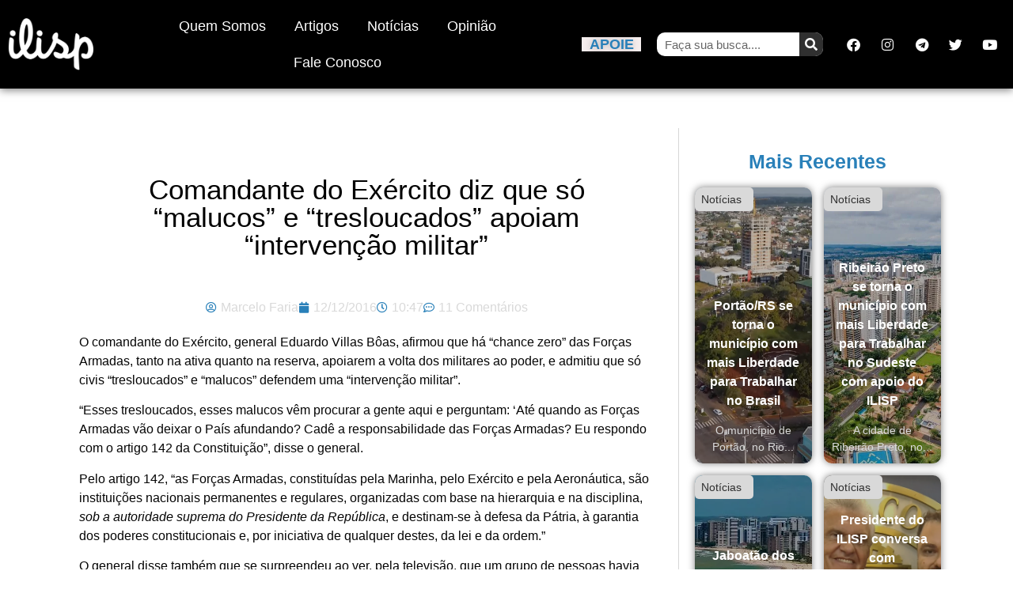

--- FILE ---
content_type: text/html; charset=UTF-8
request_url: https://www.ilisp.org/noticias/comandante-do-exercito-diz-que-so-malucos-e-tresloucados-apoiam-intervencao-militar/
body_size: 22589
content:
<!doctype html><html lang="pt-BR"><head><meta charset="UTF-8"><meta name="viewport" content="width=device-width, initial-scale=1"><link rel="profile" href="https://gmpg.org/xfn/11"><meta name='robots' content='index, follow, max-image-preview:large, max-snippet:-1, max-video-preview:-1' /> <script data-cfasync="false" data-pagespeed-no-defer>var gtm4wp_datalayer_name = "dataLayer";
	var dataLayer = dataLayer || [];</script> <title>Comandante do Exército diz que só &quot;malucos&quot; e &quot;tresloucados&quot; apoiam &quot;intervenção militar&quot;</title><link rel="canonical" href="https://www.ilisp.org/noticias/comandante-do-exercito-diz-que-so-malucos-e-tresloucados-apoiam-intervencao-militar/" /><meta property="og:locale" content="pt_BR" /><meta property="og:type" content="article" /><meta property="og:title" content="Comandante do Exército diz que só &quot;malucos&quot; e &quot;tresloucados&quot; apoiam &quot;intervenção militar&quot;" /><meta property="og:description" content="O comandante do Exército, general Eduardo Villas Bôas, afirmou que há “chance zero” das Forças Armadas, tanto na ativa quanto na reserva, apoiarem a volta dos militares ao poder, e admitiu que só civis &#8220;tresloucados&#8221; e &#8220;malucos&#8221; defendem uma &#8220;intervenção militar&#8221;. “Esses tresloucados, esses malucos vêm procurar a gente aqui e perguntam: ‘Até quando as Forças Armadas vão [&hellip;]" /><meta property="og:url" content="https://www.ilisp.org/noticias/comandante-do-exercito-diz-que-so-malucos-e-tresloucados-apoiam-intervencao-militar/" /><meta property="og:site_name" content="ILISP" /><meta property="article:publisher" content="https://www.facebook.com/ilisp.org" /><meta property="article:published_time" content="2016-12-12T12:47:49+00:00" /><meta property="og:image" content="https://www.ilisp.org/wp-content/uploads/2016/12/general.jpg" /><meta property="og:image:width" content="634" /><meta property="og:image:height" content="437" /><meta property="og:image:type" content="image/jpeg" /><meta name="author" content="Marcelo Faria" /><meta name="twitter:card" content="summary_large_image" /><meta name="twitter:creator" content="@https://twitter.com/msfaria" /><meta name="twitter:site" content="@ilisp_org" /><meta name="twitter:label1" content="Escrito por" /><meta name="twitter:data1" content="Marcelo Faria" /><meta name="twitter:label2" content="Est. tempo de leitura" /><meta name="twitter:data2" content="1 minuto" /> <script type="application/ld+json" class="yoast-schema-graph">{"@context":"https://schema.org","@graph":[{"@type":"Article","@id":"https://www.ilisp.org/noticias/comandante-do-exercito-diz-que-so-malucos-e-tresloucados-apoiam-intervencao-militar/#article","isPartOf":{"@id":"https://www.ilisp.org/noticias/comandante-do-exercito-diz-que-so-malucos-e-tresloucados-apoiam-intervencao-militar/"},"author":{"name":"Marcelo Faria","@id":"https://www.ilisp.org/#/schema/person/694e284e6a831d75f8d3c8ece2add049"},"headline":"Comandante do Exército diz que só &#8220;malucos&#8221; e &#8220;tresloucados&#8221; apoiam &#8220;intervenção militar&#8221;","datePublished":"2016-12-12T12:47:49+00:00","mainEntityOfPage":{"@id":"https://www.ilisp.org/noticias/comandante-do-exercito-diz-que-so-malucos-e-tresloucados-apoiam-intervencao-militar/"},"wordCount":196,"commentCount":11,"publisher":{"@id":"https://www.ilisp.org/#organization"},"image":{"@id":"https://www.ilisp.org/noticias/comandante-do-exercito-diz-que-so-malucos-e-tresloucados-apoiam-intervencao-militar/#primaryimage"},"thumbnailUrl":"https://i0.wp.com/www.ilisp.org/wp-content/uploads/2016/12/general.jpg?fit=634%2C437&ssl=1","articleSection":["Notícias"],"inLanguage":"pt-BR","potentialAction":[{"@type":"CommentAction","name":"Comment","target":["https://www.ilisp.org/noticias/comandante-do-exercito-diz-que-so-malucos-e-tresloucados-apoiam-intervencao-militar/#respond"]}]},{"@type":"WebPage","@id":"https://www.ilisp.org/noticias/comandante-do-exercito-diz-que-so-malucos-e-tresloucados-apoiam-intervencao-militar/","url":"https://www.ilisp.org/noticias/comandante-do-exercito-diz-que-so-malucos-e-tresloucados-apoiam-intervencao-militar/","name":"Comandante do Exército diz que só \"malucos\" e \"tresloucados\" apoiam \"intervenção militar\"","isPartOf":{"@id":"https://www.ilisp.org/#website"},"primaryImageOfPage":{"@id":"https://www.ilisp.org/noticias/comandante-do-exercito-diz-que-so-malucos-e-tresloucados-apoiam-intervencao-militar/#primaryimage"},"image":{"@id":"https://www.ilisp.org/noticias/comandante-do-exercito-diz-que-so-malucos-e-tresloucados-apoiam-intervencao-militar/#primaryimage"},"thumbnailUrl":"https://i0.wp.com/www.ilisp.org/wp-content/uploads/2016/12/general.jpg?fit=634%2C437&ssl=1","datePublished":"2016-12-12T12:47:49+00:00","breadcrumb":{"@id":"https://www.ilisp.org/noticias/comandante-do-exercito-diz-que-so-malucos-e-tresloucados-apoiam-intervencao-militar/#breadcrumb"},"inLanguage":"pt-BR","potentialAction":[{"@type":"ReadAction","target":["https://www.ilisp.org/noticias/comandante-do-exercito-diz-que-so-malucos-e-tresloucados-apoiam-intervencao-militar/"]}]},{"@type":"ImageObject","inLanguage":"pt-BR","@id":"https://www.ilisp.org/noticias/comandante-do-exercito-diz-que-so-malucos-e-tresloucados-apoiam-intervencao-militar/#primaryimage","url":"https://i0.wp.com/www.ilisp.org/wp-content/uploads/2016/12/general.jpg?fit=634%2C437&ssl=1","contentUrl":"https://i0.wp.com/www.ilisp.org/wp-content/uploads/2016/12/general.jpg?fit=634%2C437&ssl=1","width":634,"height":437,"caption":"General Eduardo Villas Bôas, comandante do Exército"},{"@type":"BreadcrumbList","@id":"https://www.ilisp.org/noticias/comandante-do-exercito-diz-que-so-malucos-e-tresloucados-apoiam-intervencao-militar/#breadcrumb","itemListElement":[{"@type":"ListItem","position":1,"name":"Início","item":"https://www.ilisp.org/"},{"@type":"ListItem","position":2,"name":"Comandante do Exército diz que só &#8220;malucos&#8221; e &#8220;tresloucados&#8221; apoiam &#8220;intervenção militar&#8221;"}]},{"@type":"WebSite","@id":"https://www.ilisp.org/#website","url":"https://www.ilisp.org/","name":"ILISP","description":"Em defesa da vida, liberdade e propriedade!","publisher":{"@id":"https://www.ilisp.org/#organization"},"potentialAction":[{"@type":"SearchAction","target":{"@type":"EntryPoint","urlTemplate":"https://www.ilisp.org/?s={search_term_string}"},"query-input":{"@type":"PropertyValueSpecification","valueRequired":true,"valueName":"search_term_string"}}],"inLanguage":"pt-BR"},{"@type":"Organization","@id":"https://www.ilisp.org/#organization","name":"ILISP","url":"https://www.ilisp.org/","logo":{"@type":"ImageObject","inLanguage":"pt-BR","@id":"https://www.ilisp.org/#/schema/logo/image/","url":"https://i1.wp.com/www.ilisp.org/wp-content/uploads/2015/12/ilisp-clean-yellow-icon-1.png?fit=1188%2C1188","contentUrl":"https://i1.wp.com/www.ilisp.org/wp-content/uploads/2015/12/ilisp-clean-yellow-icon-1.png?fit=1188%2C1188","width":1188,"height":1188,"caption":"ILISP"},"image":{"@id":"https://www.ilisp.org/#/schema/logo/image/"},"sameAs":["https://www.facebook.com/ilisp.org","https://x.com/ilisp_org","https://www.youtube.com/user/institutoliberalsp"]},{"@type":"Person","@id":"https://www.ilisp.org/#/schema/person/694e284e6a831d75f8d3c8ece2add049","name":"Marcelo Faria","image":{"@type":"ImageObject","inLanguage":"pt-BR","@id":"https://www.ilisp.org/#/schema/person/image/","url":"https://www.ilisp.org/wp-content/litespeed/avatar/db1e67f03d0e6e1080e26914d986470c.jpg?ver=1768429312","contentUrl":"https://www.ilisp.org/wp-content/litespeed/avatar/db1e67f03d0e6e1080e26914d986470c.jpg?ver=1768429312","caption":"Marcelo Faria"},"description":"Presidente do ILISP e empreendedor.","sameAs":["https://x.com/https://twitter.com/msfaria"],"url":"https://www.ilisp.org/author/marcelo/"}]}</script> <link rel='dns-prefetch' href='//stats.wp.com' /><link rel='dns-prefetch' href='//v0.wordpress.com' /><link rel='preconnect' href='//i0.wp.com' /><link rel="alternate" type="application/rss+xml" title="Feed para ILISP &raquo;" href="https://www.ilisp.org/feed/" /><link rel="alternate" type="application/rss+xml" title="Feed de comentários para ILISP &raquo;" href="https://www.ilisp.org/comments/feed/" /><link rel="alternate" type="application/rss+xml" title="Feed de comentários para ILISP &raquo; Comandante do Exército diz que só &#8220;malucos&#8221; e &#8220;tresloucados&#8221; apoiam &#8220;intervenção militar&#8221;" href="https://www.ilisp.org/noticias/comandante-do-exercito-diz-que-so-malucos-e-tresloucados-apoiam-intervencao-militar/feed/" /><link rel="alternate" title="oEmbed (JSON)" type="application/json+oembed" href="https://www.ilisp.org/wp-json/oembed/1.0/embed?url=https%3A%2F%2Fwww.ilisp.org%2Fnoticias%2Fcomandante-do-exercito-diz-que-so-malucos-e-tresloucados-apoiam-intervencao-militar%2F" /><link rel="alternate" title="oEmbed (XML)" type="text/xml+oembed" href="https://www.ilisp.org/wp-json/oembed/1.0/embed?url=https%3A%2F%2Fwww.ilisp.org%2Fnoticias%2Fcomandante-do-exercito-diz-que-so-malucos-e-tresloucados-apoiam-intervencao-militar%2F&#038;format=xml" /><style id='wp-img-auto-sizes-contain-inline-css'>img:is([sizes=auto i],[sizes^="auto," i]){contain-intrinsic-size:3000px 1500px}
/*# sourceURL=wp-img-auto-sizes-contain-inline-css */</style><link data-optimized="1" rel='stylesheet' id='wp-block-library-css' href='https://www.ilisp.org/wp-content/litespeed/css/f161225eeb4ff8114b4a16bbcbd173bb.css?ver=0661f' media='all' /><link data-optimized="1" rel='stylesheet' id='mediaelement-css' href='https://www.ilisp.org/wp-content/litespeed/css/76f393af14813d3508fcf1aa59eaa311.css?ver=a2bc9' media='all' /><link data-optimized="1" rel='stylesheet' id='wp-mediaelement-css' href='https://www.ilisp.org/wp-content/litespeed/css/176a3e63ad22657dfe080a4a62efa3a2.css?ver=24318' media='all' /><style id='jetpack-sharing-buttons-style-inline-css'>.jetpack-sharing-buttons__services-list{display:flex;flex-direction:row;flex-wrap:wrap;gap:0;list-style-type:none;margin:5px;padding:0}.jetpack-sharing-buttons__services-list.has-small-icon-size{font-size:12px}.jetpack-sharing-buttons__services-list.has-normal-icon-size{font-size:16px}.jetpack-sharing-buttons__services-list.has-large-icon-size{font-size:24px}.jetpack-sharing-buttons__services-list.has-huge-icon-size{font-size:36px}@media print{.jetpack-sharing-buttons__services-list{display:none!important}}.editor-styles-wrapper .wp-block-jetpack-sharing-buttons{gap:0;padding-inline-start:0}ul.jetpack-sharing-buttons__services-list.has-background{padding:1.25em 2.375em}
/*# sourceURL=https://www.ilisp.org/wp-content/plugins/jetpack/_inc/blocks/sharing-buttons/view.css */</style><style id='global-styles-inline-css'>:root{--wp--preset--aspect-ratio--square: 1;--wp--preset--aspect-ratio--4-3: 4/3;--wp--preset--aspect-ratio--3-4: 3/4;--wp--preset--aspect-ratio--3-2: 3/2;--wp--preset--aspect-ratio--2-3: 2/3;--wp--preset--aspect-ratio--16-9: 16/9;--wp--preset--aspect-ratio--9-16: 9/16;--wp--preset--color--black: #000000;--wp--preset--color--cyan-bluish-gray: #abb8c3;--wp--preset--color--white: #ffffff;--wp--preset--color--pale-pink: #f78da7;--wp--preset--color--vivid-red: #cf2e2e;--wp--preset--color--luminous-vivid-orange: #ff6900;--wp--preset--color--luminous-vivid-amber: #fcb900;--wp--preset--color--light-green-cyan: #7bdcb5;--wp--preset--color--vivid-green-cyan: #00d084;--wp--preset--color--pale-cyan-blue: #8ed1fc;--wp--preset--color--vivid-cyan-blue: #0693e3;--wp--preset--color--vivid-purple: #9b51e0;--wp--preset--gradient--vivid-cyan-blue-to-vivid-purple: linear-gradient(135deg,rgb(6,147,227) 0%,rgb(155,81,224) 100%);--wp--preset--gradient--light-green-cyan-to-vivid-green-cyan: linear-gradient(135deg,rgb(122,220,180) 0%,rgb(0,208,130) 100%);--wp--preset--gradient--luminous-vivid-amber-to-luminous-vivid-orange: linear-gradient(135deg,rgb(252,185,0) 0%,rgb(255,105,0) 100%);--wp--preset--gradient--luminous-vivid-orange-to-vivid-red: linear-gradient(135deg,rgb(255,105,0) 0%,rgb(207,46,46) 100%);--wp--preset--gradient--very-light-gray-to-cyan-bluish-gray: linear-gradient(135deg,rgb(238,238,238) 0%,rgb(169,184,195) 100%);--wp--preset--gradient--cool-to-warm-spectrum: linear-gradient(135deg,rgb(74,234,220) 0%,rgb(151,120,209) 20%,rgb(207,42,186) 40%,rgb(238,44,130) 60%,rgb(251,105,98) 80%,rgb(254,248,76) 100%);--wp--preset--gradient--blush-light-purple: linear-gradient(135deg,rgb(255,206,236) 0%,rgb(152,150,240) 100%);--wp--preset--gradient--blush-bordeaux: linear-gradient(135deg,rgb(254,205,165) 0%,rgb(254,45,45) 50%,rgb(107,0,62) 100%);--wp--preset--gradient--luminous-dusk: linear-gradient(135deg,rgb(255,203,112) 0%,rgb(199,81,192) 50%,rgb(65,88,208) 100%);--wp--preset--gradient--pale-ocean: linear-gradient(135deg,rgb(255,245,203) 0%,rgb(182,227,212) 50%,rgb(51,167,181) 100%);--wp--preset--gradient--electric-grass: linear-gradient(135deg,rgb(202,248,128) 0%,rgb(113,206,126) 100%);--wp--preset--gradient--midnight: linear-gradient(135deg,rgb(2,3,129) 0%,rgb(40,116,252) 100%);--wp--preset--font-size--small: 13px;--wp--preset--font-size--medium: 20px;--wp--preset--font-size--large: 36px;--wp--preset--font-size--x-large: 42px;--wp--preset--spacing--20: 0.44rem;--wp--preset--spacing--30: 0.67rem;--wp--preset--spacing--40: 1rem;--wp--preset--spacing--50: 1.5rem;--wp--preset--spacing--60: 2.25rem;--wp--preset--spacing--70: 3.38rem;--wp--preset--spacing--80: 5.06rem;--wp--preset--shadow--natural: 6px 6px 9px rgba(0, 0, 0, 0.2);--wp--preset--shadow--deep: 12px 12px 50px rgba(0, 0, 0, 0.4);--wp--preset--shadow--sharp: 6px 6px 0px rgba(0, 0, 0, 0.2);--wp--preset--shadow--outlined: 6px 6px 0px -3px rgb(255, 255, 255), 6px 6px rgb(0, 0, 0);--wp--preset--shadow--crisp: 6px 6px 0px rgb(0, 0, 0);}:root { --wp--style--global--content-size: 800px;--wp--style--global--wide-size: 1200px; }:where(body) { margin: 0; }.wp-site-blocks > .alignleft { float: left; margin-right: 2em; }.wp-site-blocks > .alignright { float: right; margin-left: 2em; }.wp-site-blocks > .aligncenter { justify-content: center; margin-left: auto; margin-right: auto; }:where(.wp-site-blocks) > * { margin-block-start: 24px; margin-block-end: 0; }:where(.wp-site-blocks) > :first-child { margin-block-start: 0; }:where(.wp-site-blocks) > :last-child { margin-block-end: 0; }:root { --wp--style--block-gap: 24px; }:root :where(.is-layout-flow) > :first-child{margin-block-start: 0;}:root :where(.is-layout-flow) > :last-child{margin-block-end: 0;}:root :where(.is-layout-flow) > *{margin-block-start: 24px;margin-block-end: 0;}:root :where(.is-layout-constrained) > :first-child{margin-block-start: 0;}:root :where(.is-layout-constrained) > :last-child{margin-block-end: 0;}:root :where(.is-layout-constrained) > *{margin-block-start: 24px;margin-block-end: 0;}:root :where(.is-layout-flex){gap: 24px;}:root :where(.is-layout-grid){gap: 24px;}.is-layout-flow > .alignleft{float: left;margin-inline-start: 0;margin-inline-end: 2em;}.is-layout-flow > .alignright{float: right;margin-inline-start: 2em;margin-inline-end: 0;}.is-layout-flow > .aligncenter{margin-left: auto !important;margin-right: auto !important;}.is-layout-constrained > .alignleft{float: left;margin-inline-start: 0;margin-inline-end: 2em;}.is-layout-constrained > .alignright{float: right;margin-inline-start: 2em;margin-inline-end: 0;}.is-layout-constrained > .aligncenter{margin-left: auto !important;margin-right: auto !important;}.is-layout-constrained > :where(:not(.alignleft):not(.alignright):not(.alignfull)){max-width: var(--wp--style--global--content-size);margin-left: auto !important;margin-right: auto !important;}.is-layout-constrained > .alignwide{max-width: var(--wp--style--global--wide-size);}body .is-layout-flex{display: flex;}.is-layout-flex{flex-wrap: wrap;align-items: center;}.is-layout-flex > :is(*, div){margin: 0;}body .is-layout-grid{display: grid;}.is-layout-grid > :is(*, div){margin: 0;}body{padding-top: 0px;padding-right: 0px;padding-bottom: 0px;padding-left: 0px;}a:where(:not(.wp-element-button)){text-decoration: underline;}:root :where(.wp-element-button, .wp-block-button__link){background-color: #32373c;border-width: 0;color: #fff;font-family: inherit;font-size: inherit;font-style: inherit;font-weight: inherit;letter-spacing: inherit;line-height: inherit;padding-top: calc(0.667em + 2px);padding-right: calc(1.333em + 2px);padding-bottom: calc(0.667em + 2px);padding-left: calc(1.333em + 2px);text-decoration: none;text-transform: inherit;}.has-black-color{color: var(--wp--preset--color--black) !important;}.has-cyan-bluish-gray-color{color: var(--wp--preset--color--cyan-bluish-gray) !important;}.has-white-color{color: var(--wp--preset--color--white) !important;}.has-pale-pink-color{color: var(--wp--preset--color--pale-pink) !important;}.has-vivid-red-color{color: var(--wp--preset--color--vivid-red) !important;}.has-luminous-vivid-orange-color{color: var(--wp--preset--color--luminous-vivid-orange) !important;}.has-luminous-vivid-amber-color{color: var(--wp--preset--color--luminous-vivid-amber) !important;}.has-light-green-cyan-color{color: var(--wp--preset--color--light-green-cyan) !important;}.has-vivid-green-cyan-color{color: var(--wp--preset--color--vivid-green-cyan) !important;}.has-pale-cyan-blue-color{color: var(--wp--preset--color--pale-cyan-blue) !important;}.has-vivid-cyan-blue-color{color: var(--wp--preset--color--vivid-cyan-blue) !important;}.has-vivid-purple-color{color: var(--wp--preset--color--vivid-purple) !important;}.has-black-background-color{background-color: var(--wp--preset--color--black) !important;}.has-cyan-bluish-gray-background-color{background-color: var(--wp--preset--color--cyan-bluish-gray) !important;}.has-white-background-color{background-color: var(--wp--preset--color--white) !important;}.has-pale-pink-background-color{background-color: var(--wp--preset--color--pale-pink) !important;}.has-vivid-red-background-color{background-color: var(--wp--preset--color--vivid-red) !important;}.has-luminous-vivid-orange-background-color{background-color: var(--wp--preset--color--luminous-vivid-orange) !important;}.has-luminous-vivid-amber-background-color{background-color: var(--wp--preset--color--luminous-vivid-amber) !important;}.has-light-green-cyan-background-color{background-color: var(--wp--preset--color--light-green-cyan) !important;}.has-vivid-green-cyan-background-color{background-color: var(--wp--preset--color--vivid-green-cyan) !important;}.has-pale-cyan-blue-background-color{background-color: var(--wp--preset--color--pale-cyan-blue) !important;}.has-vivid-cyan-blue-background-color{background-color: var(--wp--preset--color--vivid-cyan-blue) !important;}.has-vivid-purple-background-color{background-color: var(--wp--preset--color--vivid-purple) !important;}.has-black-border-color{border-color: var(--wp--preset--color--black) !important;}.has-cyan-bluish-gray-border-color{border-color: var(--wp--preset--color--cyan-bluish-gray) !important;}.has-white-border-color{border-color: var(--wp--preset--color--white) !important;}.has-pale-pink-border-color{border-color: var(--wp--preset--color--pale-pink) !important;}.has-vivid-red-border-color{border-color: var(--wp--preset--color--vivid-red) !important;}.has-luminous-vivid-orange-border-color{border-color: var(--wp--preset--color--luminous-vivid-orange) !important;}.has-luminous-vivid-amber-border-color{border-color: var(--wp--preset--color--luminous-vivid-amber) !important;}.has-light-green-cyan-border-color{border-color: var(--wp--preset--color--light-green-cyan) !important;}.has-vivid-green-cyan-border-color{border-color: var(--wp--preset--color--vivid-green-cyan) !important;}.has-pale-cyan-blue-border-color{border-color: var(--wp--preset--color--pale-cyan-blue) !important;}.has-vivid-cyan-blue-border-color{border-color: var(--wp--preset--color--vivid-cyan-blue) !important;}.has-vivid-purple-border-color{border-color: var(--wp--preset--color--vivid-purple) !important;}.has-vivid-cyan-blue-to-vivid-purple-gradient-background{background: var(--wp--preset--gradient--vivid-cyan-blue-to-vivid-purple) !important;}.has-light-green-cyan-to-vivid-green-cyan-gradient-background{background: var(--wp--preset--gradient--light-green-cyan-to-vivid-green-cyan) !important;}.has-luminous-vivid-amber-to-luminous-vivid-orange-gradient-background{background: var(--wp--preset--gradient--luminous-vivid-amber-to-luminous-vivid-orange) !important;}.has-luminous-vivid-orange-to-vivid-red-gradient-background{background: var(--wp--preset--gradient--luminous-vivid-orange-to-vivid-red) !important;}.has-very-light-gray-to-cyan-bluish-gray-gradient-background{background: var(--wp--preset--gradient--very-light-gray-to-cyan-bluish-gray) !important;}.has-cool-to-warm-spectrum-gradient-background{background: var(--wp--preset--gradient--cool-to-warm-spectrum) !important;}.has-blush-light-purple-gradient-background{background: var(--wp--preset--gradient--blush-light-purple) !important;}.has-blush-bordeaux-gradient-background{background: var(--wp--preset--gradient--blush-bordeaux) !important;}.has-luminous-dusk-gradient-background{background: var(--wp--preset--gradient--luminous-dusk) !important;}.has-pale-ocean-gradient-background{background: var(--wp--preset--gradient--pale-ocean) !important;}.has-electric-grass-gradient-background{background: var(--wp--preset--gradient--electric-grass) !important;}.has-midnight-gradient-background{background: var(--wp--preset--gradient--midnight) !important;}.has-small-font-size{font-size: var(--wp--preset--font-size--small) !important;}.has-medium-font-size{font-size: var(--wp--preset--font-size--medium) !important;}.has-large-font-size{font-size: var(--wp--preset--font-size--large) !important;}.has-x-large-font-size{font-size: var(--wp--preset--font-size--x-large) !important;}
:root :where(.wp-block-pullquote){font-size: 1.5em;line-height: 1.6;}
/*# sourceURL=global-styles-inline-css */</style><style id='plvt-view-transitions-inline-css'>@view-transition { navigation: auto; }
@media (prefers-reduced-motion: no-preference) {::view-transition-group(*) { animation-duration: 0.4s; }}
/*# sourceURL=plvt-view-transitions-inline-css */</style><link data-optimized="1" rel='stylesheet' id='hello-elementor-css' href='https://www.ilisp.org/wp-content/litespeed/css/957ee5907a42aa84d902d24c343679cd.css?ver=c6033' media='all' /><link data-optimized="1" rel='stylesheet' id='hello-elementor-theme-style-css' href='https://www.ilisp.org/wp-content/litespeed/css/fadbadfe7eecaf0fda7198f36de7eba6.css?ver=96b8e' media='all' /><link data-optimized="1" rel='stylesheet' id='hello-elementor-header-footer-css' href='https://www.ilisp.org/wp-content/litespeed/css/886d016f1cee98e8818fcd5b260a4d88.css?ver=0d270' media='all' /><link data-optimized="1" rel='stylesheet' id='elementor-frontend-css' href='https://www.ilisp.org/wp-content/litespeed/css/af9cc2d533fc8ad8a78de2959ed5863e.css?ver=94e8f' media='all' /><link data-optimized="1" rel='stylesheet' id='elementor-post-37515-css' href='https://www.ilisp.org/wp-content/litespeed/css/5bcdaae82b841937f8ffbfb1fa775e5b.css?ver=3eba0' media='all' /><link data-optimized="1" rel='stylesheet' id='widget-image-css' href='https://www.ilisp.org/wp-content/litespeed/css/d3ff67e95cb6871ce22910e823021c7a.css?ver=00bd6' media='all' /><link data-optimized="1" rel='stylesheet' id='widget-nav-menu-css' href='https://www.ilisp.org/wp-content/litespeed/css/e2d98f890a0da15613cfb7212bfc35a0.css?ver=aef89' media='all' /><link data-optimized="1" rel='stylesheet' id='widget-heading-css' href='https://www.ilisp.org/wp-content/litespeed/css/7a631d855ee69779c0c3f762e71f7090.css?ver=e44f9' media='all' /><link data-optimized="1" rel='stylesheet' id='widget-social-icons-css' href='https://www.ilisp.org/wp-content/litespeed/css/29e0c956d80674aa3194b79b6ec4af7d.css?ver=4748c' media='all' /><link data-optimized="1" rel='stylesheet' id='e-apple-webkit-css' href='https://www.ilisp.org/wp-content/litespeed/css/605df229bd9e09ca0ae7af4d1287c910.css?ver=517fd' media='all' /><link data-optimized="1" rel='stylesheet' id='e-sticky-css' href='https://www.ilisp.org/wp-content/litespeed/css/213e0e6a637be33fe9eb2cff899e01a4.css?ver=3dcb2' media='all' /><link data-optimized="1" rel='stylesheet' id='widget-search-form-css' href='https://www.ilisp.org/wp-content/litespeed/css/def8af5ea9acf68cdfc363bfb0df3761.css?ver=bfa25' media='all' /><link data-optimized="1" rel='stylesheet' id='elementor-icons-shared-0-css' href='https://www.ilisp.org/wp-content/litespeed/css/f15f074dc3251999deb2bef814003ac3.css?ver=63ac0' media='all' /><link data-optimized="1" rel='stylesheet' id='elementor-icons-fa-solid-css' href='https://www.ilisp.org/wp-content/litespeed/css/4b069a29db516a4c83a9fc9f2cb00b39.css?ver=26dca' media='all' /><link data-optimized="1" rel='stylesheet' id='widget-post-info-css' href='https://www.ilisp.org/wp-content/litespeed/css/46d01cc82e58abbb690916ecf6c72181.css?ver=1f92e' media='all' /><link data-optimized="1" rel='stylesheet' id='widget-icon-list-css' href='https://www.ilisp.org/wp-content/litespeed/css/53c1023af397f2a460393137a8726dd5.css?ver=443bf' media='all' /><link data-optimized="1" rel='stylesheet' id='elementor-icons-fa-regular-css' href='https://www.ilisp.org/wp-content/litespeed/css/9e9f50dff816975a9d096f9e441f65b4.css?ver=fac66' media='all' /><link data-optimized="1" rel='stylesheet' id='widget-share-buttons-css' href='https://www.ilisp.org/wp-content/litespeed/css/2c31e2cefca1057580eaeb268a7da6f9.css?ver=a3b96' media='all' /><link data-optimized="1" rel='stylesheet' id='elementor-icons-fa-brands-css' href='https://www.ilisp.org/wp-content/litespeed/css/4ab587109b4a596a25d48c9d2684d569.css?ver=19bfe' media='all' /><link data-optimized="1" rel='stylesheet' id='widget-social-css' href='https://www.ilisp.org/wp-content/litespeed/css/3e61d8e8e0839997b25319f5e6c4387a.css?ver=f7eee' media='all' /><link data-optimized="1" rel='stylesheet' id='elementor-icons-css' href='https://www.ilisp.org/wp-content/litespeed/css/8eac48f23e79cf1818774213c800995e.css?ver=ff084' media='all' /><link data-optimized="1" rel='stylesheet' id='jet-blog-css' href='https://www.ilisp.org/wp-content/litespeed/css/79efa0194fe063b37fabf6e9035f4465.css?ver=351fb' media='all' /><link data-optimized="1" rel='stylesheet' id='elementor-post-37533-css' href='https://www.ilisp.org/wp-content/litespeed/css/8054400a832834fd56513e92f0314b10.css?ver=ca732' media='all' /><link data-optimized="1" rel='stylesheet' id='elementor-post-37531-css' href='https://www.ilisp.org/wp-content/litespeed/css/397adaa0162824083278adbb0bbe8ed8.css?ver=b4fbd' media='all' /><link data-optimized="1" rel='stylesheet' id='elementor-post-37528-css' href='https://www.ilisp.org/wp-content/litespeed/css/cc38dec84c03d5b4bae6f3ac81758dfe.css?ver=fa6c5' media='all' /><link data-optimized="1" rel='stylesheet' id='elementor-gf-local-montserrat-css' href='https://www.ilisp.org/wp-content/litespeed/css/4803e51a94b96520b87e3927116e4406.css?ver=a4a59' media='all' /><link data-optimized="1" rel='stylesheet' id='elementor-gf-local-roboto-css' href='https://www.ilisp.org/wp-content/litespeed/css/b5a0323de039a2bca8639e9736bd7207.css?ver=e36a4' media='all' /><link data-optimized="1" rel='stylesheet' id='elementor-gf-local-poppins-css' href='https://www.ilisp.org/wp-content/litespeed/css/75cbd35e717144ee5dc4519682a70d20.css?ver=051f8' media='all' /> <script id="plvt-view-transitions-js-after" src="[data-uri]" defer></script> <script src="https://www.ilisp.org/wp-includes/js/jquery/jquery.min.js?ver=3.7.1" id="jquery-core-js"></script> <script src="https://www.ilisp.org/wp-includes/js/jquery/jquery-migrate.min.js?ver=3.4.1" id="jquery-migrate-js" defer data-deferred="1"></script> <link rel="https://api.w.org/" href="https://www.ilisp.org/wp-json/" /><link rel="alternate" title="JSON" type="application/json" href="https://www.ilisp.org/wp-json/wp/v2/posts/15371" /><link rel="EditURI" type="application/rsd+xml" title="RSD" href="https://www.ilisp.org/xmlrpc.php?rsd" /><meta name="generator" content="WordPress 6.9" /><link rel='shortlink' href='https://www.ilisp.org/?p=15371' /><meta name="generator" content="view-transitions 1.1.1"><style>img#wpstats{display:none}</style>
 <script data-cfasync="false" data-pagespeed-no-defer>var dataLayer_content = {"pagePostType":"post","pagePostType2":"single-post","pageCategory":["noticias"],"pagePostAuthor":"Marcelo Faria"};
	dataLayer.push( dataLayer_content );</script> <script data-cfasync="false" data-pagespeed-no-defer>(function(w,d,s,l,i){w[l]=w[l]||[];w[l].push({'gtm.start':
new Date().getTime(),event:'gtm.js'});var f=d.getElementsByTagName(s)[0],
j=d.createElement(s),dl=l!='dataLayer'?'&l='+l:'';j.async=true;j.src=
'//www.googletagmanager.com/gtm.js?id='+i+dl;f.parentNode.insertBefore(j,f);
})(window,document,'script','dataLayer','GTM-M4BX424C');</script> <meta name="generator" content="Elementor 3.34.2; features: additional_custom_breakpoints; settings: css_print_method-external, google_font-enabled, font_display-auto"> <script type='text/javascript' src="[data-uri]" defer></script>  <script type='text/javascript' src="[data-uri]" defer></script><script type='text/javascript' src="[data-uri]" defer></script> <style>.e-con.e-parent:nth-of-type(n+4):not(.e-lazyloaded):not(.e-no-lazyload),
				.e-con.e-parent:nth-of-type(n+4):not(.e-lazyloaded):not(.e-no-lazyload) * {
					background-image: none !important;
				}
				@media screen and (max-height: 1024px) {
					.e-con.e-parent:nth-of-type(n+3):not(.e-lazyloaded):not(.e-no-lazyload),
					.e-con.e-parent:nth-of-type(n+3):not(.e-lazyloaded):not(.e-no-lazyload) * {
						background-image: none !important;
					}
				}
				@media screen and (max-height: 640px) {
					.e-con.e-parent:nth-of-type(n+2):not(.e-lazyloaded):not(.e-no-lazyload),
					.e-con.e-parent:nth-of-type(n+2):not(.e-lazyloaded):not(.e-no-lazyload) * {
						background-image: none !important;
					}
				}</style><meta name="redi-version" content="1.2.7" /><link rel="icon" href="https://i0.wp.com/www.ilisp.org/wp-content/uploads/2017/12/cropped-ilisp-clean-black2.png?fit=32%2C32&#038;ssl=1" sizes="32x32" /><link rel="icon" href="https://i0.wp.com/www.ilisp.org/wp-content/uploads/2017/12/cropped-ilisp-clean-black2.png?fit=192%2C192&#038;ssl=1" sizes="192x192" /><link rel="apple-touch-icon" href="https://i0.wp.com/www.ilisp.org/wp-content/uploads/2017/12/cropped-ilisp-clean-black2.png?fit=180%2C180&#038;ssl=1" /><meta name="msapplication-TileImage" content="https://i0.wp.com/www.ilisp.org/wp-content/uploads/2017/12/cropped-ilisp-clean-black2.png?fit=270%2C270&#038;ssl=1" /></head><body class="wp-singular post-template-default single single-post postid-15371 single-format-standard wp-custom-logo wp-embed-responsive wp-theme-hello-elementor hello-elementor-default elementor-default elementor-kit-37515 elementor-page-37528"><noscript><iframe data-lazyloaded="1" src="about:blank" data-src="https://www.googletagmanager.com/ns.html?id=GTM-M4BX424C" height="0" width="0" style="display:none;visibility:hidden" aria-hidden="true"></iframe></noscript><noscript>
<img height="1" width="1" style="display:none" alt="fbpx"
src="https://www.facebook.com/tr?id=1007903614879341&ev=PageView&noscript=1" />
</noscript><a class="skip-link screen-reader-text" href="#content">Ir para o conteúdo</a><header data-elementor-type="header" data-elementor-id="37533" class="elementor elementor-37533 elementor-location-header" data-elementor-post-type="elementor_library"><section class="elementor-section elementor-top-section elementor-element elementor-element-71a19961 elementor-section-stretched elementor-section-content-middle elementor-hidden-desktop elementor-hidden-tablet elementor-section-boxed elementor-section-height-default elementor-section-height-default" data-id="71a19961" data-element_type="section" data-settings="{&quot;stretch_section&quot;:&quot;section-stretched&quot;,&quot;background_background&quot;:&quot;classic&quot;}"><div class="elementor-container elementor-column-gap-default"><div class="elementor-column elementor-col-100 elementor-top-column elementor-element elementor-element-75fd309a" data-id="75fd309a" data-element_type="column"><div class="elementor-widget-wrap elementor-element-populated"><div class="elementor-element elementor-element-44ea87bf elementor-widget elementor-widget-image" data-id="44ea87bf" data-element_type="widget" data-widget_type="image.default"><div class="elementor-widget-container">
<a href="https://www.ilisp.org/">
<img data-lazyloaded="1" data-placeholder-resp="1024x634" src="[data-uri]" width="1024" height="634" data-src="https://i0.wp.com/www.ilisp.org/wp-content/uploads/2022/09/ilisp-clean-white-1024x634-1.png?fit=1024%2C634&amp;ssl=1" class="attachment-full size-full wp-image-37534" alt="" data-srcset="https://i0.wp.com/www.ilisp.org/wp-content/uploads/2022/09/ilisp-clean-white-1024x634-1.png?w=1024&amp;ssl=1 1024w, https://i0.wp.com/www.ilisp.org/wp-content/uploads/2022/09/ilisp-clean-white-1024x634-1.png?resize=300%2C186&amp;ssl=1 300w" data-sizes="(max-width: 1024px) 100vw, 1024px" />								</a></div></div></div></div></div></section><section class="elementor-section elementor-top-section elementor-element elementor-element-2242ef3 elementor-section-stretched elementor-section-content-middle elementor-hidden-desktop elementor-hidden-tablet elementor-section-boxed elementor-section-height-default elementor-section-height-default" data-id="2242ef3" data-element_type="section" data-settings="{&quot;stretch_section&quot;:&quot;section-stretched&quot;,&quot;background_background&quot;:&quot;classic&quot;,&quot;sticky&quot;:&quot;top&quot;,&quot;sticky_on&quot;:[&quot;desktop&quot;,&quot;tablet&quot;,&quot;mobile&quot;],&quot;sticky_offset&quot;:0,&quot;sticky_effects_offset&quot;:0,&quot;sticky_anchor_link_offset&quot;:0}"><div class="elementor-container elementor-column-gap-default"><div class="elementor-column elementor-col-33 elementor-top-column elementor-element elementor-element-292529ed" data-id="292529ed" data-element_type="column"><div class="elementor-widget-wrap elementor-element-populated"><div class="elementor-element elementor-element-1862f41a elementor-nav-menu__align-center elementor-nav-menu--stretch elementor-nav-menu__text-align-center elementor-nav-menu--dropdown-tablet elementor-nav-menu--toggle elementor-nav-menu--burger elementor-widget elementor-widget-nav-menu" data-id="1862f41a" data-element_type="widget" data-settings="{&quot;full_width&quot;:&quot;stretch&quot;,&quot;layout&quot;:&quot;horizontal&quot;,&quot;submenu_icon&quot;:{&quot;value&quot;:&quot;&lt;i class=\&quot;fas fa-caret-down\&quot; aria-hidden=\&quot;true\&quot;&gt;&lt;\/i&gt;&quot;,&quot;library&quot;:&quot;fa-solid&quot;},&quot;toggle&quot;:&quot;burger&quot;}" data-widget_type="nav-menu.default"><div class="elementor-widget-container"><nav aria-label="Menu" class="elementor-nav-menu--main elementor-nav-menu__container elementor-nav-menu--layout-horizontal e--pointer-underline e--animation-fade"><ul id="menu-1-1862f41a" class="elementor-nav-menu"><li class="menu-item menu-item-type-post_type menu-item-object-page menu-item-291"><a href="https://www.ilisp.org/quem-somos/" class="elementor-item">Quem Somos</a></li><li class="menu-item menu-item-type-taxonomy menu-item-object-category menu-item-37583"><a href="https://www.ilisp.org/categoria/artigos/" class="elementor-item">Artigos</a></li><li class="menu-item menu-item-type-taxonomy menu-item-object-category current-post-ancestor current-menu-parent current-post-parent menu-item-37582"><a href="https://www.ilisp.org/categoria/noticias/" class="elementor-item">Notícias</a></li><li class="menu-item menu-item-type-taxonomy menu-item-object-category menu-item-37584"><a href="https://www.ilisp.org/categoria/opiniao/" class="elementor-item">Opinião</a></li><li class="menu-item menu-item-type-post_type menu-item-object-page menu-item-2711"><a href="https://www.ilisp.org/fale-conosco/" class="elementor-item">Fale Conosco</a></li></ul></nav><div class="elementor-menu-toggle" role="button" tabindex="0" aria-label="Alternar menu" aria-expanded="false">
<i aria-hidden="true" role="presentation" class="elementor-menu-toggle__icon--open eicon-menu-bar"></i><i aria-hidden="true" role="presentation" class="elementor-menu-toggle__icon--close eicon-close"></i></div><nav class="elementor-nav-menu--dropdown elementor-nav-menu__container" aria-hidden="true"><ul id="menu-2-1862f41a" class="elementor-nav-menu"><li class="menu-item menu-item-type-post_type menu-item-object-page menu-item-291"><a href="https://www.ilisp.org/quem-somos/" class="elementor-item" tabindex="-1">Quem Somos</a></li><li class="menu-item menu-item-type-taxonomy menu-item-object-category menu-item-37583"><a href="https://www.ilisp.org/categoria/artigos/" class="elementor-item" tabindex="-1">Artigos</a></li><li class="menu-item menu-item-type-taxonomy menu-item-object-category current-post-ancestor current-menu-parent current-post-parent menu-item-37582"><a href="https://www.ilisp.org/categoria/noticias/" class="elementor-item" tabindex="-1">Notícias</a></li><li class="menu-item menu-item-type-taxonomy menu-item-object-category menu-item-37584"><a href="https://www.ilisp.org/categoria/opiniao/" class="elementor-item" tabindex="-1">Opinião</a></li><li class="menu-item menu-item-type-post_type menu-item-object-page menu-item-2711"><a href="https://www.ilisp.org/fale-conosco/" class="elementor-item" tabindex="-1">Fale Conosco</a></li></ul></nav></div></div></div></div><div class="elementor-column elementor-col-33 elementor-top-column elementor-element elementor-element-0d11e63" data-id="0d11e63" data-element_type="column"><div class="elementor-widget-wrap elementor-element-populated"><div class="elementor-element elementor-element-404078f elementor-widget elementor-widget-heading" data-id="404078f" data-element_type="widget" data-widget_type="heading.default"><div class="elementor-widget-container"><h2 class="elementor-heading-title elementor-size-default"><a href="https://www.ilisp.org/doe/">DOE</a></h2></div></div></div></div><div class="elementor-column elementor-col-33 elementor-top-column elementor-element elementor-element-6ca0ed48" data-id="6ca0ed48" data-element_type="column"><div class="elementor-widget-wrap elementor-element-populated"><div class="elementor-element elementor-element-2ec7e082 e-grid-align-mobile-right elementor-shape-rounded elementor-grid-0 e-grid-align-center elementor-widget elementor-widget-social-icons" data-id="2ec7e082" data-element_type="widget" data-widget_type="social-icons.default"><div class="elementor-widget-container"><div class="elementor-social-icons-wrapper elementor-grid" role="list">
<span class="elementor-grid-item" role="listitem">
<a class="elementor-icon elementor-social-icon elementor-social-icon-facebook elementor-repeater-item-e705d09" href="https://pt-br.facebook.com/ilisp.org/" target="_blank">
<span class="elementor-screen-only">Facebook</span>
<i aria-hidden="true" class="fab fa-facebook"></i>					</a>
</span>
<span class="elementor-grid-item" role="listitem">
<a class="elementor-icon elementor-social-icon elementor-social-icon-instagram elementor-repeater-item-6f5aa63" href="https://www.instagram.com/ilisp_org/" target="_blank">
<span class="elementor-screen-only">Instagram</span>
<i aria-hidden="true" class="fab fa-instagram"></i>					</a>
</span>
<span class="elementor-grid-item" role="listitem">
<a class="elementor-icon elementor-social-icon elementor-social-icon-telegram elementor-repeater-item-5badf94" href="https://www.instagram.com/ilisp_org/" target="_blank">
<span class="elementor-screen-only">Telegram</span>
<i aria-hidden="true" class="fab fa-telegram"></i>					</a>
</span>
<span class="elementor-grid-item" role="listitem">
<a class="elementor-icon elementor-social-icon elementor-social-icon-twitter elementor-repeater-item-856a7a3" href="https://twitter.com/ilisp_org" target="_blank">
<span class="elementor-screen-only">Twitter</span>
<i aria-hidden="true" class="fab fa-twitter"></i>					</a>
</span>
<span class="elementor-grid-item" role="listitem">
<a class="elementor-icon elementor-social-icon elementor-social-icon-youtube elementor-repeater-item-ead92cc" href="https://www.youtube.com/ilisp" target="_blank">
<span class="elementor-screen-only">Youtube</span>
<i aria-hidden="true" class="fab fa-youtube"></i>					</a>
</span></div></div></div></div></div></div></section><section class="elementor-section elementor-top-section elementor-element elementor-element-7ad7b15e elementor-section-stretched elementor-section-content-middle elementor-hidden-mobile elementor-section-boxed elementor-section-height-default elementor-section-height-default" data-id="7ad7b15e" data-element_type="section" data-settings="{&quot;stretch_section&quot;:&quot;section-stretched&quot;,&quot;background_background&quot;:&quot;classic&quot;,&quot;sticky&quot;:&quot;top&quot;,&quot;sticky_on&quot;:[&quot;desktop&quot;,&quot;tablet&quot;,&quot;mobile&quot;],&quot;sticky_offset&quot;:0,&quot;sticky_effects_offset&quot;:0,&quot;sticky_anchor_link_offset&quot;:0}"><div class="elementor-container elementor-column-gap-default"><div class="elementor-column elementor-col-20 elementor-top-column elementor-element elementor-element-479080fe" data-id="479080fe" data-element_type="column"><div class="elementor-widget-wrap elementor-element-populated"><div class="elementor-element elementor-element-51585c11 elementor-widget elementor-widget-image" data-id="51585c11" data-element_type="widget" data-widget_type="image.default"><div class="elementor-widget-container">
<a href="https://www.ilisp.org/">
<img data-lazyloaded="1" data-placeholder-resp="800x495" src="[data-uri]" width="800" height="495" data-src="https://i0.wp.com/www.ilisp.org/wp-content/uploads/2022/09/ilisp-clean-white-1024x634-1.png?fit=800%2C495&amp;ssl=1" class="attachment-large size-large wp-image-37534" alt="" data-srcset="https://i0.wp.com/www.ilisp.org/wp-content/uploads/2022/09/ilisp-clean-white-1024x634-1.png?w=1024&amp;ssl=1 1024w, https://i0.wp.com/www.ilisp.org/wp-content/uploads/2022/09/ilisp-clean-white-1024x634-1.png?resize=300%2C186&amp;ssl=1 300w" data-sizes="(max-width: 800px) 100vw, 800px" />								</a></div></div></div></div><div class="elementor-column elementor-col-20 elementor-top-column elementor-element elementor-element-3eb355f4" data-id="3eb355f4" data-element_type="column"><div class="elementor-widget-wrap elementor-element-populated"><div class="elementor-element elementor-element-5200ec elementor-nav-menu__align-center elementor-nav-menu--stretch elementor-nav-menu__text-align-center elementor-nav-menu--dropdown-tablet elementor-nav-menu--toggle elementor-nav-menu--burger elementor-widget elementor-widget-nav-menu" data-id="5200ec" data-element_type="widget" data-settings="{&quot;full_width&quot;:&quot;stretch&quot;,&quot;layout&quot;:&quot;horizontal&quot;,&quot;submenu_icon&quot;:{&quot;value&quot;:&quot;&lt;i class=\&quot;fas fa-caret-down\&quot; aria-hidden=\&quot;true\&quot;&gt;&lt;\/i&gt;&quot;,&quot;library&quot;:&quot;fa-solid&quot;},&quot;toggle&quot;:&quot;burger&quot;}" data-widget_type="nav-menu.default"><div class="elementor-widget-container"><nav aria-label="Menu" class="elementor-nav-menu--main elementor-nav-menu__container elementor-nav-menu--layout-horizontal e--pointer-underline e--animation-fade"><ul id="menu-1-5200ec" class="elementor-nav-menu"><li class="menu-item menu-item-type-post_type menu-item-object-page menu-item-291"><a href="https://www.ilisp.org/quem-somos/" class="elementor-item">Quem Somos</a></li><li class="menu-item menu-item-type-taxonomy menu-item-object-category menu-item-37583"><a href="https://www.ilisp.org/categoria/artigos/" class="elementor-item">Artigos</a></li><li class="menu-item menu-item-type-taxonomy menu-item-object-category current-post-ancestor current-menu-parent current-post-parent menu-item-37582"><a href="https://www.ilisp.org/categoria/noticias/" class="elementor-item">Notícias</a></li><li class="menu-item menu-item-type-taxonomy menu-item-object-category menu-item-37584"><a href="https://www.ilisp.org/categoria/opiniao/" class="elementor-item">Opinião</a></li><li class="menu-item menu-item-type-post_type menu-item-object-page menu-item-2711"><a href="https://www.ilisp.org/fale-conosco/" class="elementor-item">Fale Conosco</a></li></ul></nav><div class="elementor-menu-toggle" role="button" tabindex="0" aria-label="Alternar menu" aria-expanded="false">
<i aria-hidden="true" role="presentation" class="elementor-menu-toggle__icon--open eicon-menu-bar"></i><i aria-hidden="true" role="presentation" class="elementor-menu-toggle__icon--close eicon-close"></i></div><nav class="elementor-nav-menu--dropdown elementor-nav-menu__container" aria-hidden="true"><ul id="menu-2-5200ec" class="elementor-nav-menu"><li class="menu-item menu-item-type-post_type menu-item-object-page menu-item-291"><a href="https://www.ilisp.org/quem-somos/" class="elementor-item" tabindex="-1">Quem Somos</a></li><li class="menu-item menu-item-type-taxonomy menu-item-object-category menu-item-37583"><a href="https://www.ilisp.org/categoria/artigos/" class="elementor-item" tabindex="-1">Artigos</a></li><li class="menu-item menu-item-type-taxonomy menu-item-object-category current-post-ancestor current-menu-parent current-post-parent menu-item-37582"><a href="https://www.ilisp.org/categoria/noticias/" class="elementor-item" tabindex="-1">Notícias</a></li><li class="menu-item menu-item-type-taxonomy menu-item-object-category menu-item-37584"><a href="https://www.ilisp.org/categoria/opiniao/" class="elementor-item" tabindex="-1">Opinião</a></li><li class="menu-item menu-item-type-post_type menu-item-object-page menu-item-2711"><a href="https://www.ilisp.org/fale-conosco/" class="elementor-item" tabindex="-1">Fale Conosco</a></li></ul></nav></div></div></div></div><div class="elementor-column elementor-col-20 elementor-top-column elementor-element elementor-element-276af1d2" data-id="276af1d2" data-element_type="column"><div class="elementor-widget-wrap elementor-element-populated"><div class="elementor-element elementor-element-71d7679 elementor-widget elementor-widget-heading" data-id="71d7679" data-element_type="widget" data-widget_type="heading.default"><div class="elementor-widget-container"><h2 class="elementor-heading-title elementor-size-default"><a href="https://www.ilisp.org/apoie">APOIE</a></h2></div></div></div></div><div class="elementor-column elementor-col-20 elementor-top-column elementor-element elementor-element-a56ee69" data-id="a56ee69" data-element_type="column"><div class="elementor-widget-wrap elementor-element-populated"><div class="elementor-element elementor-element-07b0f30 elementor-search-form--skin-classic elementor-search-form--button-type-icon elementor-search-form--icon-search elementor-widget elementor-widget-search-form" data-id="07b0f30" data-element_type="widget" data-settings="{&quot;skin&quot;:&quot;classic&quot;}" data-widget_type="search-form.default"><div class="elementor-widget-container">
<search role="search"><form class="elementor-search-form" action="https://www.ilisp.org" method="get"><div class="elementor-search-form__container">
<label class="elementor-screen-only" for="elementor-search-form-07b0f30">Pesquisar</label>
<input id="elementor-search-form-07b0f30" placeholder="Faça sua busca...." class="elementor-search-form__input" type="search" name="s" value="">
<button class="elementor-search-form__submit" type="submit" aria-label="Pesquisar">
<i aria-hidden="true" class="fas fa-search"></i>													</button></div></form>
</search></div></div></div></div><div class="elementor-column elementor-col-20 elementor-top-column elementor-element elementor-element-4e7c67bd" data-id="4e7c67bd" data-element_type="column"><div class="elementor-widget-wrap elementor-element-populated"><div class="elementor-element elementor-element-5a883d4d elementor-shape-rounded elementor-grid-0 e-grid-align-center elementor-widget elementor-widget-social-icons" data-id="5a883d4d" data-element_type="widget" data-widget_type="social-icons.default"><div class="elementor-widget-container"><div class="elementor-social-icons-wrapper elementor-grid" role="list">
<span class="elementor-grid-item" role="listitem">
<a class="elementor-icon elementor-social-icon elementor-social-icon-facebook elementor-repeater-item-e705d09" href="https://pt-br.facebook.com/ilisp.org/" target="_blank">
<span class="elementor-screen-only">Facebook</span>
<i aria-hidden="true" class="fab fa-facebook"></i>					</a>
</span>
<span class="elementor-grid-item" role="listitem">
<a class="elementor-icon elementor-social-icon elementor-social-icon-instagram elementor-repeater-item-6f5aa63" href="https://www.instagram.com/ilisp_org/" target="_blank">
<span class="elementor-screen-only">Instagram</span>
<i aria-hidden="true" class="fab fa-instagram"></i>					</a>
</span>
<span class="elementor-grid-item" role="listitem">
<a class="elementor-icon elementor-social-icon elementor-social-icon-telegram elementor-repeater-item-5badf94" href="https://t.me/ilisp" target="_blank">
<span class="elementor-screen-only">Telegram</span>
<i aria-hidden="true" class="fab fa-telegram"></i>					</a>
</span>
<span class="elementor-grid-item" role="listitem">
<a class="elementor-icon elementor-social-icon elementor-social-icon-twitter elementor-repeater-item-856a7a3" href="https://twitter.com/ilisp_org" target="_blank">
<span class="elementor-screen-only">Twitter</span>
<i aria-hidden="true" class="fab fa-twitter"></i>					</a>
</span>
<span class="elementor-grid-item" role="listitem">
<a class="elementor-icon elementor-social-icon elementor-social-icon-youtube elementor-repeater-item-ead92cc" href="https://www.youtube.com/ilisp" target="_blank">
<span class="elementor-screen-only">Youtube</span>
<i aria-hidden="true" class="fab fa-youtube"></i>					</a>
</span></div></div></div></div></div></div></section></header><div data-elementor-type="single-post" data-elementor-id="37528" class="elementor elementor-37528 elementor-location-single post-15371 post type-post status-publish format-standard has-post-thumbnail hentry category-noticias" data-elementor-post-type="elementor_library"><section class="elementor-section elementor-top-section elementor-element elementor-element-19154f61 elementor-section-boxed elementor-section-height-default elementor-section-height-default" data-id="19154f61" data-element_type="section" data-settings="{&quot;background_background&quot;:&quot;classic&quot;}"><div class="elementor-container elementor-column-gap-default"><div class="elementor-column elementor-col-50 elementor-top-column elementor-element elementor-element-480cd818" data-id="480cd818" data-element_type="column" data-settings="{&quot;background_background&quot;:&quot;classic&quot;}"><div class="elementor-widget-wrap elementor-element-populated"><div class="elementor-element elementor-element-1284b3c5 elementor-widget elementor-widget-theme-post-title elementor-page-title elementor-widget-heading" data-id="1284b3c5" data-element_type="widget" data-widget_type="theme-post-title.default"><div class="elementor-widget-container"><h1 class="elementor-heading-title elementor-size-default">Comandante do Exército diz que só &#8220;malucos&#8221; e &#8220;tresloucados&#8221; apoiam &#8220;intervenção militar&#8221;</h1></div></div><div class="elementor-element elementor-element-86943e2 elementor-align-center elementor-widget elementor-widget-post-info" data-id="86943e2" data-element_type="widget" data-widget_type="post-info.default"><div class="elementor-widget-container"><ul class="elementor-inline-items elementor-icon-list-items elementor-post-info"><li class="elementor-icon-list-item elementor-repeater-item-9d8b054 elementor-inline-item" itemprop="author">
<a href="https://www.ilisp.org/author/marcelo/">
<span class="elementor-icon-list-icon">
<i aria-hidden="true" class="far fa-user-circle"></i>							</span>
<span class="elementor-icon-list-text elementor-post-info__item elementor-post-info__item--type-author">
Marcelo Faria					</span>
</a></li><li class="elementor-icon-list-item elementor-repeater-item-e39337f elementor-inline-item" itemprop="datePublished">
<span class="elementor-icon-list-icon">
<i aria-hidden="true" class="fas fa-calendar"></i>							</span>
<span class="elementor-icon-list-text elementor-post-info__item elementor-post-info__item--type-date">
<time>12/12/2016</time>					</span></li><li class="elementor-icon-list-item elementor-repeater-item-7f4a980 elementor-inline-item">
<span class="elementor-icon-list-icon">
<i aria-hidden="true" class="far fa-clock"></i>							</span>
<span class="elementor-icon-list-text elementor-post-info__item elementor-post-info__item--type-time">
<time>10:47</time>					</span></li><li class="elementor-icon-list-item elementor-repeater-item-97f7061 elementor-inline-item" itemprop="commentCount">
<a href="https://www.ilisp.org/noticias/comandante-do-exercito-diz-que-so-malucos-e-tresloucados-apoiam-intervencao-militar/#comments">
<span class="elementor-icon-list-icon">
<i aria-hidden="true" class="far fa-comment-dots"></i>							</span>
<span class="elementor-icon-list-text elementor-post-info__item elementor-post-info__item--type-comments">
11 Comentários					</span>
</a></li></ul></div></div><div class="elementor-element elementor-element-65404b04 elementor-widget elementor-widget-theme-post-content" data-id="65404b04" data-element_type="widget" data-widget_type="theme-post-content.default"><div class="elementor-widget-container"><div id="pryc-wp-acctp-top"> <script src="https://www.googletagmanager.com/gtag/js?id=UA-73167843-1" defer data-deferred="1"></script> <script src="[data-uri]" defer></script> </div><div id="pryc-wp-acctp-original-content"><div class="box"><div class="content"><p>O comandante do Exército, general Eduardo Villas Bôas, afirmou que há “chance zero” das Forças Armadas, tanto na ativa quanto na reserva, apoiarem a volta dos militares ao poder, e admitiu que só civis &#8220;tresloucados&#8221; e &#8220;malucos&#8221; defendem uma &#8220;intervenção militar&#8221;.</p><p>“Esses tresloucados, esses malucos vêm procurar a gente aqui e perguntam: ‘Até quando as Forças Armadas vão deixar o País afundando? Cadê a responsabilidade das Forças Armadas? Eu respondo com o artigo 142 da Constituição&#8221;, disse o general.</p><p>Pelo artigo 142, “as Forças Armadas, constituídas pela Marinha, pelo Exército e pela Aeronáutica, são instituições nacionais permanentes e regulares, organizadas com base na hierarquia e na disciplina, <em>sob a autoridade suprema do Presidente da República</em>, e destinam-se à defesa da Pátria, à garantia dos poderes constitucionais e, por iniciativa de qualquer destes, da lei e da ordem.”</p><p>O general disse também que se surpreendeu ao ver, pela televisão, que um grupo de pessoas havia invadido o plenário da Câmara pedindo a volta dos militares.</p></div></div></div></div></div><div class="elementor-element elementor-element-4c466777 elementor-widget elementor-widget-heading" data-id="4c466777" data-element_type="widget" data-widget_type="heading.default"><div class="elementor-widget-container"><h4 class="elementor-heading-title elementor-size-default">Compartilhe nas redes sociais:</h4></div></div><div class="elementor-element elementor-element-200be52 elementor-share-buttons--view-icon elementor-share-buttons--shape-circle elementor-share-buttons--color-custom elementor-share-buttons--skin-gradient elementor-grid-0 elementor-widget elementor-widget-share-buttons" data-id="200be52" data-element_type="widget" data-widget_type="share-buttons.default"><div class="elementor-widget-container"><div class="elementor-grid" role="list"><div class="elementor-grid-item" role="listitem"><div class="elementor-share-btn elementor-share-btn_whatsapp" role="button" tabindex="0" aria-label="Compartilhar no whatsapp">
<span class="elementor-share-btn__icon">
<i class="fab fa-whatsapp" aria-hidden="true"></i>							</span></div></div><div class="elementor-grid-item" role="listitem"><div class="elementor-share-btn elementor-share-btn_twitter" role="button" tabindex="0" aria-label="Compartilhar no twitter">
<span class="elementor-share-btn__icon">
<i class="fab fa-twitter" aria-hidden="true"></i>							</span></div></div><div class="elementor-grid-item" role="listitem"><div class="elementor-share-btn elementor-share-btn_facebook" role="button" tabindex="0" aria-label="Compartilhar no facebook">
<span class="elementor-share-btn__icon">
<i class="fab fa-facebook" aria-hidden="true"></i>							</span></div></div><div class="elementor-grid-item" role="listitem"><div class="elementor-share-btn elementor-share-btn_telegram" role="button" tabindex="0" aria-label="Compartilhar no telegram">
<span class="elementor-share-btn__icon">
<i class="fab fa-telegram" aria-hidden="true"></i>							</span></div></div><div class="elementor-grid-item" role="listitem"><div class="elementor-share-btn elementor-share-btn_linkedin" role="button" tabindex="0" aria-label="Compartilhar no linkedin">
<span class="elementor-share-btn__icon">
<i class="fab fa-linkedin" aria-hidden="true"></i>							</span></div></div><div class="elementor-grid-item" role="listitem"><div class="elementor-share-btn elementor-share-btn_email" role="button" tabindex="0" aria-label="Compartilhar no email">
<span class="elementor-share-btn__icon">
<i class="fas fa-envelope" aria-hidden="true"></i>							</span></div></div></div></div></div><div class="elementor-element elementor-element-439f516e elementor-widget elementor-widget-facebook-button" data-id="439f516e" data-element_type="widget" data-widget_type="facebook-button.default"><div class="elementor-widget-container"><div data-layout="standard" data-colorscheme="light" data-size="small" data-show-faces="false" class="elementor-facebook-widget fb-like" data-href="https://www.ilisp.org?p=15371" data-share="false" data-action="like"></div></div></div><div class="elementor-element elementor-element-1585d9c5 elementor-widget elementor-widget-facebook-comments" data-id="1585d9c5" data-element_type="widget" data-widget_type="facebook-comments.default"><div class="elementor-widget-container"><div class="elementor-facebook-widget fb-comments" data-href="https://www.ilisp.org?p=15371" data-width="100%" data-numposts="10" data-order-by="social" style="min-height: 1px"></div></div></div></div></div><div class="elementor-column elementor-col-50 elementor-top-column elementor-element elementor-element-3160e94c" data-id="3160e94c" data-element_type="column"><div class="elementor-widget-wrap elementor-element-populated"><section class="elementor-section elementor-inner-section elementor-element elementor-element-234d28df elementor-section-full_width elementor-section-height-default elementor-section-height-default" data-id="234d28df" data-element_type="section" data-settings="{&quot;sticky&quot;:&quot;top&quot;,&quot;sticky_on&quot;:[&quot;desktop&quot;,&quot;tablet&quot;],&quot;sticky_offset&quot;:130,&quot;sticky_parent&quot;:&quot;yes&quot;,&quot;sticky_effects_offset&quot;:0,&quot;sticky_anchor_link_offset&quot;:0}"><div class="elementor-container elementor-column-gap-default"><div class="elementor-column elementor-col-100 elementor-inner-column elementor-element elementor-element-6d73a95e" data-id="6d73a95e" data-element_type="column"><div class="elementor-widget-wrap elementor-element-populated"><div class="elementor-element elementor-element-7531abac elementor-widget elementor-widget-heading" data-id="7531abac" data-element_type="widget" data-widget_type="heading.default"><div class="elementor-widget-container"><h2 class="elementor-heading-title elementor-size-default">Mais Recentes</h2></div></div><div class="elementor-element elementor-element-52963c89 elementor-widget elementor-widget-jet-blog-smart-tiles" data-id="52963c89" data-element_type="widget" data-widget_type="jet-blog-smart-tiles.default"><div class="elementor-widget-container"><div class="elementor-jet-blog-smart-tiles jet-blog"><div class="jet-smart-tiles-wrap" data-slider-atts='{"adaptiveHeight":true,"arrows":false,"prevArrow":"<i class=\"jet-arrow-prev jet-blog-arrow\"><svg width=\"24\" height=\"24\" viewBox=\"0 0 24 24\" fill=\"none\" xmlns=\"http:\/\/www.w3.org\/2000\/svg\"><path d=\"M14.625 5.3999L16.3 7.0749L11.35 12.0249L16.3 16.9749L14.625 18.6499L7.99999 12.0249L14.625 5.3999Z\" fill=\"#0F172A\"\/><\/svg><\/i>","nextArrow":"<i class=\"jet-arrow-next jet-blog-arrow\"><svg width=\"24\" height=\"24\" viewBox=\"0 0 24 24\" fill=\"none\" xmlns=\"http:\/\/www.w3.org\/2000\/svg\"><path d=\"M9.37501 18.6001L7.70001 16.9251L12.65 11.9751L7.70001 7.0251L9.37501 5.3501L16 11.9751L9.37501 18.6001Z\" fill=\"#0F172A\"\/><\/svg><\/i>","autoplay":false,"autoplaySpeed":5000,"rtl":false}' dir="ltr"><div class="jet-smart-tiles-slide"><div class="jet-smart-tiles-slide__wrap layout-2-x rows-3" ><div class="jet-smart-tiles"><div class="jet-smart-tiles__box" style="background-image:url(&#039;https://i0.wp.com/www.ilisp.org/wp-content/uploads/2025/06/Portao-RS.png?fit=1875%2C1030&#038;ssl=1&#039;)"><div class="jet-smart-tiles__terms"><a href="https://www.ilisp.org/categoria/noticias/" class="jet-smart-tiles__terms-link jet-smart-tiles__terms-link--51">Notícias</a></div><div class="jet-smart-tiles__box-content"><div class="jet-smart-tiles__box-content-inner"><div class="jet-smart-tiles__box-title">Portão/RS se torna o município com mais Liberdade para Trabalhar no Brasil</div><div class="jet-smart-tiles__box-excerpt">O município de Portão, no Rio...</div></div></div>
<a href="https://www.ilisp.org/noticias/portao-rs-se-torna-o-municipio-com-mais-liberdade-para-trabalhar-no-brasil/" class="jet-smart-tiles__box-link" aria-label="Portão/RS se torna o município com mais Liberdade para Trabalhar no Brasil"></a></div></div><div class="jet-smart-tiles"><div class="jet-smart-tiles__box" style="background-image:url(&#039;https://i0.wp.com/www.ilisp.org/wp-content/uploads/2023/12/Morar-em-Ribeirao-Preto-850x666-2.jpg?fit=850%2C666&#038;ssl=1&#039;)"><div class="jet-smart-tiles__terms"><a href="https://www.ilisp.org/categoria/noticias/" class="jet-smart-tiles__terms-link jet-smart-tiles__terms-link--51">Notícias</a></div><div class="jet-smart-tiles__box-content"><div class="jet-smart-tiles__box-content-inner"><div class="jet-smart-tiles__box-title">Ribeirão Preto se torna o município com mais Liberdade para Trabalhar no Sudeste com apoio do ILISP</div><div class="jet-smart-tiles__box-excerpt">A cidade de Ribeirão Preto, no...</div></div></div>
<a href="https://www.ilisp.org/noticias/ribeirao-preto-se-torna-o-municipio-com-mais-liberdade-para-trabalhar-no-sudeste-com-apoio-do-ilisp/" class="jet-smart-tiles__box-link" aria-label="Ribeirão Preto se torna o município com mais Liberdade para Trabalhar no Sudeste com apoio do ILISP"></a></div></div><div class="jet-smart-tiles"><div class="jet-smart-tiles__box" style="background-image:url(&#039;https://i0.wp.com/www.ilisp.org/wp-content/uploads/2023/11/jaboatao-dos-guararapes-pernambuco-9d5c_1400x540.jpg?fit=1400%2C540&#038;ssl=1&#039;)"><div class="jet-smart-tiles__terms"><a href="https://www.ilisp.org/categoria/noticias/" class="jet-smart-tiles__terms-link jet-smart-tiles__terms-link--51">Notícias</a></div><div class="jet-smart-tiles__box-content"><div class="jet-smart-tiles__box-content-inner"><div class="jet-smart-tiles__box-title">Jaboatão dos Guararapes se torna a cidade com mais Liberdade para Trabalhar do Brasil com apoio do ILISP</div><div class="jet-smart-tiles__box-excerpt">No dia 13 de novembro de...</div></div></div>
<a href="https://www.ilisp.org/noticias/jaboatao-dos-guararapes-se-torna-a-cidade-com-mais-liberdade-para-trabalhar-do-brasil-com-apoio-do-ilisp/" class="jet-smart-tiles__box-link" aria-label="Jaboatão dos Guararapes se torna a cidade com mais Liberdade para Trabalhar do Brasil com apoio do ILISP"></a></div></div><div class="jet-smart-tiles"><div class="jet-smart-tiles__box" style="background-image:url(&#039;https://i0.wp.com/www.ilisp.org/wp-content/uploads/2023/10/1696876454241.jpeg?fit=2048%2C1473&#038;ssl=1&#039;)"><div class="jet-smart-tiles__terms"><a href="https://www.ilisp.org/categoria/noticias/" class="jet-smart-tiles__terms-link jet-smart-tiles__terms-link--51">Notícias</a></div><div class="jet-smart-tiles__box-content"><div class="jet-smart-tiles__box-content-inner"><div class="jet-smart-tiles__box-title">Presidente do ILISP conversa com governador de Goiás para aumentar Liberdade para Trabalhar no estado</div><div class="jet-smart-tiles__box-excerpt">O presidente do ILISP Marcelo Faria...</div></div></div>
<a href="https://www.ilisp.org/noticias/presidente-ilisp-encontra-governador-goias-aumentar-liberdade-para-trabalhar/" class="jet-smart-tiles__box-link" aria-label="Presidente do ILISP conversa com governador de Goiás para aumentar Liberdade para Trabalhar no estado"></a></div></div><div class="jet-smart-tiles"><div class="jet-smart-tiles__box" style="background-image:url(&#039;https://i0.wp.com/www.ilisp.org/wp-content/uploads/2023/10/AtNet-TFA-InstitutoLib-670x538_web-1.jpg?fit=670%2C538&#038;ssl=1&#039;)"><div class="jet-smart-tiles__terms"><a href="https://www.ilisp.org/categoria/noticias/" class="jet-smart-tiles__terms-link jet-smart-tiles__terms-link--51">Notícias</a></div><div class="jet-smart-tiles__box-content"><div class="jet-smart-tiles__box-content-inner"><div class="jet-smart-tiles__box-title">Projeto do ILISP é considerado um dos 6 melhores do mundo e concorrerá a prêmio mundial</div><div class="jet-smart-tiles__box-excerpt">O projeto Liberdade para Trabalhar do...</div></div></div>
<a href="https://www.ilisp.org/noticias/projeto-do-ilisp-e-considerado-um-dos-6-melhores-do-mundo-e-concorrera-a-premio-mundial/" class="jet-smart-tiles__box-link" aria-label="Projeto do ILISP é considerado um dos 6 melhores do mundo e concorrerá a prêmio mundial"></a></div></div><div class="jet-smart-tiles"><div class="jet-smart-tiles__box" style="background-image:url(&#039;https://i0.wp.com/www.ilisp.org/wp-content/uploads/2023/10/Decreto-Parana.jpg?fit=2048%2C1365&#038;ssl=1&#039;)"><div class="jet-smart-tiles__terms"><a href="https://www.ilisp.org/categoria/noticias/" class="jet-smart-tiles__terms-link jet-smart-tiles__terms-link--51">Notícias</a></div><div class="jet-smart-tiles__box-content"><div class="jet-smart-tiles__box-content-inner"><div class="jet-smart-tiles__box-title">Estado do Paraná regula Lei de Liberdade Econômica com apoio do ILISP</div><div class="jet-smart-tiles__box-excerpt">O governador Carlos Massa Ratinho Junior...</div></div></div>
<a href="https://www.ilisp.org/noticias/estado-do-parana-regula-lei-de-liberdade-economica-com-apoio-do-ilisp/" class="jet-smart-tiles__box-link" aria-label="Estado do Paraná regula Lei de Liberdade Econômica com apoio do ILISP"></a></div></div></div></div></div></div></div></div></div></div></div></section></div></div></div></section></div><footer data-elementor-type="footer" data-elementor-id="37531" class="elementor elementor-37531 elementor-location-footer" data-elementor-post-type="elementor_library"><section class="elementor-section elementor-top-section elementor-element elementor-element-46c9f3ff elementor-section-stretched elementor-section-boxed elementor-section-height-default elementor-section-height-default" data-id="46c9f3ff" data-element_type="section" data-settings="{&quot;stretch_section&quot;:&quot;section-stretched&quot;,&quot;background_background&quot;:&quot;classic&quot;}"><div class="elementor-container elementor-column-gap-default"><div class="elementor-column elementor-col-100 elementor-top-column elementor-element elementor-element-33023d92" data-id="33023d92" data-element_type="column"><div class="elementor-widget-wrap elementor-element-populated"><div class="elementor-element elementor-element-55fa122d elementor-widget elementor-widget-heading" data-id="55fa122d" data-element_type="widget" data-widget_type="heading.default"><div class="elementor-widget-container"><h2 class="elementor-heading-title elementor-size-default">ILISP, 2014-2024. Todos os direitos em livre mercado.</h2></div></div><div class="elementor-element elementor-element-4ea5a639 elementor-shape-rounded elementor-grid-0 e-grid-align-center elementor-widget elementor-widget-social-icons" data-id="4ea5a639" data-element_type="widget" data-widget_type="social-icons.default"><div class="elementor-widget-container"><div class="elementor-social-icons-wrapper elementor-grid" role="list">
<span class="elementor-grid-item" role="listitem">
<a class="elementor-icon elementor-social-icon elementor-social-icon-facebook elementor-repeater-item-e705d09" href="https://pt-br.facebook.com/ilisp.org/" target="_blank">
<span class="elementor-screen-only">Facebook</span>
<i aria-hidden="true" class="fab fa-facebook"></i>					</a>
</span>
<span class="elementor-grid-item" role="listitem">
<a class="elementor-icon elementor-social-icon elementor-social-icon-instagram elementor-repeater-item-6f5aa63" href="https://www.instagram.com/ilisp_org/" target="_blank">
<span class="elementor-screen-only">Instagram</span>
<i aria-hidden="true" class="fab fa-instagram"></i>					</a>
</span>
<span class="elementor-grid-item" role="listitem">
<a class="elementor-icon elementor-social-icon elementor-social-icon-telegram elementor-repeater-item-5badf94" href="https://t.me/ilisp" target="_blank">
<span class="elementor-screen-only">Telegram</span>
<i aria-hidden="true" class="fab fa-telegram"></i>					</a>
</span>
<span class="elementor-grid-item" role="listitem">
<a class="elementor-icon elementor-social-icon elementor-social-icon-twitter elementor-repeater-item-856a7a3" href="https://twitter.com/ilisp_org" target="_blank">
<span class="elementor-screen-only">Twitter</span>
<i aria-hidden="true" class="fab fa-twitter"></i>					</a>
</span>
<span class="elementor-grid-item" role="listitem">
<a class="elementor-icon elementor-social-icon elementor-social-icon-youtube elementor-repeater-item-ead92cc" href="https://www.youtube.com/ilisp" target="_blank">
<span class="elementor-screen-only">Youtube</span>
<i aria-hidden="true" class="fab fa-youtube"></i>					</a>
</span></div></div></div></div></div></div></section></footer> <script type='text/javascript' src="[data-uri]" defer></script> <script type="speculationrules">{"prefetch":[{"source":"document","where":{"and":[{"href_matches":"/*"},{"not":{"href_matches":["/wp-*.php","/wp-admin/*","/wp-content/uploads/*","/wp-content/*","/wp-content/plugins/*","/wp-content/themes/hello-elementor/*","/*\\?(.+)"]}},{"not":{"selector_matches":"a[rel~=\"nofollow\"]"}},{"not":{"selector_matches":".no-prefetch, .no-prefetch a"}}]},"eagerness":"conservative"}]}</script>  <script type='text/javascript' src="[data-uri]" defer></script> <div id='fb-pxl-ajax-code'></div> <script src="[data-uri]" defer></script> <script src="https://www.ilisp.org/wp-content/themes/hello-elementor/assets/js/hello-frontend.js?ver=3.4.5" id="hello-theme-frontend-js" defer data-deferred="1"></script> <script src="https://www.ilisp.org/wp-content/plugins/elementor/assets/js/webpack.runtime.min.js?ver=3.34.2" id="elementor-webpack-runtime-js" defer data-deferred="1"></script> <script src="https://www.ilisp.org/wp-content/plugins/elementor/assets/js/frontend-modules.min.js?ver=3.34.2" id="elementor-frontend-modules-js" defer data-deferred="1"></script> <script src="https://www.ilisp.org/wp-includes/js/jquery/ui/core.min.js?ver=1.13.3" id="jquery-ui-core-js" defer data-deferred="1"></script> <script id="elementor-frontend-js-extra" src="[data-uri]" defer></script> <script id="elementor-frontend-js-before" src="[data-uri]" defer></script> <script src="https://www.ilisp.org/wp-content/plugins/elementor/assets/js/frontend.min.js?ver=3.34.2" id="elementor-frontend-js" defer data-deferred="1"></script> <script src="https://www.ilisp.org/wp-content/plugins/elementor-pro/assets/lib/smartmenus/jquery.smartmenus.min.js?ver=1.2.1" id="smartmenus-js" defer data-deferred="1"></script> <script src="https://www.ilisp.org/wp-content/plugins/elementor-pro/assets/lib/sticky/jquery.sticky.min.js?ver=3.33.1" id="e-sticky-js" defer data-deferred="1"></script> <script src="https://www.ilisp.org/wp-content/plugins/jet-blog/assets/js/lib/slick/slick.min.js?ver=1.8.1" id="jet-slick-js" defer data-deferred="1"></script> <script src="https://www.ilisp.org/wp-content/plugins/premium-addons-for-elementor/assets/frontend/min-js/elements-handler.min.js?ver=4.11.64" id="pa-elements-handler-js" defer data-deferred="1"></script> <script id="jetpack-stats-js-before">_stq = window._stq || [];
_stq.push([ "view", {"v":"ext","blog":"104862345","post":"15371","tz":"-3","srv":"www.ilisp.org","j":"1:15.4"} ]);
_stq.push([ "clickTrackerInit", "104862345", "15371" ]);
//# sourceURL=jetpack-stats-js-before</script> <script src="https://stats.wp.com/e-202604.js" id="jetpack-stats-js" defer data-wp-strategy="defer"></script> <script src="https://www.ilisp.org/wp-content/plugins/elementor-pro/assets/js/webpack-pro.runtime.min.js?ver=3.33.1" id="elementor-pro-webpack-runtime-js" defer data-deferred="1"></script> <script src="https://www.ilisp.org/wp-includes/js/dist/hooks.min.js?ver=dd5603f07f9220ed27f1" id="wp-hooks-js" defer data-deferred="1"></script> <script src="https://www.ilisp.org/wp-includes/js/dist/i18n.min.js?ver=c26c3dc7bed366793375" id="wp-i18n-js" defer data-deferred="1"></script> <script id="wp-i18n-js-after" src="[data-uri]" defer></script> <script id="elementor-pro-frontend-js-before" src="[data-uri]" defer></script> <script src="https://www.ilisp.org/wp-content/plugins/elementor-pro/assets/js/frontend.min.js?ver=3.33.1" id="elementor-pro-frontend-js" defer data-deferred="1"></script> <script src="https://www.ilisp.org/wp-content/plugins/elementor-pro/assets/js/elements-handlers.min.js?ver=3.33.1" id="pro-elements-handlers-js" defer data-deferred="1"></script> <script id="jet-blog-js-extra" src="[data-uri]" defer></script> <script src="https://www.ilisp.org/wp-content/plugins/jet-blog/assets/js/jet-blog.min.js?ver=2.4.7.1" id="jet-blog-js" defer data-deferred="1"></script> <script data-no-optimize="1">window.lazyLoadOptions=Object.assign({},{threshold:300},window.lazyLoadOptions||{});!function(t,e){"object"==typeof exports&&"undefined"!=typeof module?module.exports=e():"function"==typeof define&&define.amd?define(e):(t="undefined"!=typeof globalThis?globalThis:t||self).LazyLoad=e()}(this,function(){"use strict";function e(){return(e=Object.assign||function(t){for(var e=1;e<arguments.length;e++){var n,a=arguments[e];for(n in a)Object.prototype.hasOwnProperty.call(a,n)&&(t[n]=a[n])}return t}).apply(this,arguments)}function o(t){return e({},at,t)}function l(t,e){return t.getAttribute(gt+e)}function c(t){return l(t,vt)}function s(t,e){return function(t,e,n){e=gt+e;null!==n?t.setAttribute(e,n):t.removeAttribute(e)}(t,vt,e)}function i(t){return s(t,null),0}function r(t){return null===c(t)}function u(t){return c(t)===_t}function d(t,e,n,a){t&&(void 0===a?void 0===n?t(e):t(e,n):t(e,n,a))}function f(t,e){et?t.classList.add(e):t.className+=(t.className?" ":"")+e}function _(t,e){et?t.classList.remove(e):t.className=t.className.replace(new RegExp("(^|\\s+)"+e+"(\\s+|$)")," ").replace(/^\s+/,"").replace(/\s+$/,"")}function g(t){return t.llTempImage}function v(t,e){!e||(e=e._observer)&&e.unobserve(t)}function b(t,e){t&&(t.loadingCount+=e)}function p(t,e){t&&(t.toLoadCount=e)}function n(t){for(var e,n=[],a=0;e=t.children[a];a+=1)"SOURCE"===e.tagName&&n.push(e);return n}function h(t,e){(t=t.parentNode)&&"PICTURE"===t.tagName&&n(t).forEach(e)}function a(t,e){n(t).forEach(e)}function m(t){return!!t[lt]}function E(t){return t[lt]}function I(t){return delete t[lt]}function y(e,t){var n;m(e)||(n={},t.forEach(function(t){n[t]=e.getAttribute(t)}),e[lt]=n)}function L(a,t){var o;m(a)&&(o=E(a),t.forEach(function(t){var e,n;e=a,(t=o[n=t])?e.setAttribute(n,t):e.removeAttribute(n)}))}function k(t,e,n){f(t,e.class_loading),s(t,st),n&&(b(n,1),d(e.callback_loading,t,n))}function A(t,e,n){n&&t.setAttribute(e,n)}function O(t,e){A(t,rt,l(t,e.data_sizes)),A(t,it,l(t,e.data_srcset)),A(t,ot,l(t,e.data_src))}function w(t,e,n){var a=l(t,e.data_bg_multi),o=l(t,e.data_bg_multi_hidpi);(a=nt&&o?o:a)&&(t.style.backgroundImage=a,n=n,f(t=t,(e=e).class_applied),s(t,dt),n&&(e.unobserve_completed&&v(t,e),d(e.callback_applied,t,n)))}function x(t,e){!e||0<e.loadingCount||0<e.toLoadCount||d(t.callback_finish,e)}function M(t,e,n){t.addEventListener(e,n),t.llEvLisnrs[e]=n}function N(t){return!!t.llEvLisnrs}function z(t){if(N(t)){var e,n,a=t.llEvLisnrs;for(e in a){var o=a[e];n=e,o=o,t.removeEventListener(n,o)}delete t.llEvLisnrs}}function C(t,e,n){var a;delete t.llTempImage,b(n,-1),(a=n)&&--a.toLoadCount,_(t,e.class_loading),e.unobserve_completed&&v(t,n)}function R(i,r,c){var l=g(i)||i;N(l)||function(t,e,n){N(t)||(t.llEvLisnrs={});var a="VIDEO"===t.tagName?"loadeddata":"load";M(t,a,e),M(t,"error",n)}(l,function(t){var e,n,a,o;n=r,a=c,o=u(e=i),C(e,n,a),f(e,n.class_loaded),s(e,ut),d(n.callback_loaded,e,a),o||x(n,a),z(l)},function(t){var e,n,a,o;n=r,a=c,o=u(e=i),C(e,n,a),f(e,n.class_error),s(e,ft),d(n.callback_error,e,a),o||x(n,a),z(l)})}function T(t,e,n){var a,o,i,r,c;t.llTempImage=document.createElement("IMG"),R(t,e,n),m(c=t)||(c[lt]={backgroundImage:c.style.backgroundImage}),i=n,r=l(a=t,(o=e).data_bg),c=l(a,o.data_bg_hidpi),(r=nt&&c?c:r)&&(a.style.backgroundImage='url("'.concat(r,'")'),g(a).setAttribute(ot,r),k(a,o,i)),w(t,e,n)}function G(t,e,n){var a;R(t,e,n),a=e,e=n,(t=Et[(n=t).tagName])&&(t(n,a),k(n,a,e))}function D(t,e,n){var a;a=t,(-1<It.indexOf(a.tagName)?G:T)(t,e,n)}function S(t,e,n){var a;t.setAttribute("loading","lazy"),R(t,e,n),a=e,(e=Et[(n=t).tagName])&&e(n,a),s(t,_t)}function V(t){t.removeAttribute(ot),t.removeAttribute(it),t.removeAttribute(rt)}function j(t){h(t,function(t){L(t,mt)}),L(t,mt)}function F(t){var e;(e=yt[t.tagName])?e(t):m(e=t)&&(t=E(e),e.style.backgroundImage=t.backgroundImage)}function P(t,e){var n;F(t),n=e,r(e=t)||u(e)||(_(e,n.class_entered),_(e,n.class_exited),_(e,n.class_applied),_(e,n.class_loading),_(e,n.class_loaded),_(e,n.class_error)),i(t),I(t)}function U(t,e,n,a){var o;n.cancel_on_exit&&(c(t)!==st||"IMG"===t.tagName&&(z(t),h(o=t,function(t){V(t)}),V(o),j(t),_(t,n.class_loading),b(a,-1),i(t),d(n.callback_cancel,t,e,a)))}function $(t,e,n,a){var o,i,r=(i=t,0<=bt.indexOf(c(i)));s(t,"entered"),f(t,n.class_entered),_(t,n.class_exited),o=t,i=a,n.unobserve_entered&&v(o,i),d(n.callback_enter,t,e,a),r||D(t,n,a)}function q(t){return t.use_native&&"loading"in HTMLImageElement.prototype}function H(t,o,i){t.forEach(function(t){return(a=t).isIntersecting||0<a.intersectionRatio?$(t.target,t,o,i):(e=t.target,n=t,a=o,t=i,void(r(e)||(f(e,a.class_exited),U(e,n,a,t),d(a.callback_exit,e,n,t))));var e,n,a})}function B(e,n){var t;tt&&!q(e)&&(n._observer=new IntersectionObserver(function(t){H(t,e,n)},{root:(t=e).container===document?null:t.container,rootMargin:t.thresholds||t.threshold+"px"}))}function J(t){return Array.prototype.slice.call(t)}function K(t){return t.container.querySelectorAll(t.elements_selector)}function Q(t){return c(t)===ft}function W(t,e){return e=t||K(e),J(e).filter(r)}function X(e,t){var n;(n=K(e),J(n).filter(Q)).forEach(function(t){_(t,e.class_error),i(t)}),t.update()}function t(t,e){var n,a,t=o(t);this._settings=t,this.loadingCount=0,B(t,this),n=t,a=this,Y&&window.addEventListener("online",function(){X(n,a)}),this.update(e)}var Y="undefined"!=typeof window,Z=Y&&!("onscroll"in window)||"undefined"!=typeof navigator&&/(gle|ing|ro)bot|crawl|spider/i.test(navigator.userAgent),tt=Y&&"IntersectionObserver"in window,et=Y&&"classList"in document.createElement("p"),nt=Y&&1<window.devicePixelRatio,at={elements_selector:".lazy",container:Z||Y?document:null,threshold:300,thresholds:null,data_src:"src",data_srcset:"srcset",data_sizes:"sizes",data_bg:"bg",data_bg_hidpi:"bg-hidpi",data_bg_multi:"bg-multi",data_bg_multi_hidpi:"bg-multi-hidpi",data_poster:"poster",class_applied:"applied",class_loading:"litespeed-loading",class_loaded:"litespeed-loaded",class_error:"error",class_entered:"entered",class_exited:"exited",unobserve_completed:!0,unobserve_entered:!1,cancel_on_exit:!0,callback_enter:null,callback_exit:null,callback_applied:null,callback_loading:null,callback_loaded:null,callback_error:null,callback_finish:null,callback_cancel:null,use_native:!1},ot="src",it="srcset",rt="sizes",ct="poster",lt="llOriginalAttrs",st="loading",ut="loaded",dt="applied",ft="error",_t="native",gt="data-",vt="ll-status",bt=[st,ut,dt,ft],pt=[ot],ht=[ot,ct],mt=[ot,it,rt],Et={IMG:function(t,e){h(t,function(t){y(t,mt),O(t,e)}),y(t,mt),O(t,e)},IFRAME:function(t,e){y(t,pt),A(t,ot,l(t,e.data_src))},VIDEO:function(t,e){a(t,function(t){y(t,pt),A(t,ot,l(t,e.data_src))}),y(t,ht),A(t,ct,l(t,e.data_poster)),A(t,ot,l(t,e.data_src)),t.load()}},It=["IMG","IFRAME","VIDEO"],yt={IMG:j,IFRAME:function(t){L(t,pt)},VIDEO:function(t){a(t,function(t){L(t,pt)}),L(t,ht),t.load()}},Lt=["IMG","IFRAME","VIDEO"];return t.prototype={update:function(t){var e,n,a,o=this._settings,i=W(t,o);{if(p(this,i.length),!Z&&tt)return q(o)?(e=o,n=this,i.forEach(function(t){-1!==Lt.indexOf(t.tagName)&&S(t,e,n)}),void p(n,0)):(t=this._observer,o=i,t.disconnect(),a=t,void o.forEach(function(t){a.observe(t)}));this.loadAll(i)}},destroy:function(){this._observer&&this._observer.disconnect(),K(this._settings).forEach(function(t){I(t)}),delete this._observer,delete this._settings,delete this.loadingCount,delete this.toLoadCount},loadAll:function(t){var e=this,n=this._settings;W(t,n).forEach(function(t){v(t,e),D(t,n,e)})},restoreAll:function(){var e=this._settings;K(e).forEach(function(t){P(t,e)})}},t.load=function(t,e){e=o(e);D(t,e)},t.resetStatus=function(t){i(t)},t}),function(t,e){"use strict";function n(){e.body.classList.add("litespeed_lazyloaded")}function a(){console.log("[LiteSpeed] Start Lazy Load"),o=new LazyLoad(Object.assign({},t.lazyLoadOptions||{},{elements_selector:"[data-lazyloaded]",callback_finish:n})),i=function(){o.update()},t.MutationObserver&&new MutationObserver(i).observe(e.documentElement,{childList:!0,subtree:!0,attributes:!0})}var o,i;t.addEventListener?t.addEventListener("load",a,!1):t.attachEvent("onload",a)}(window,document);</script><script defer src="https://static.cloudflareinsights.com/beacon.min.js/vcd15cbe7772f49c399c6a5babf22c1241717689176015" integrity="sha512-ZpsOmlRQV6y907TI0dKBHq9Md29nnaEIPlkf84rnaERnq6zvWvPUqr2ft8M1aS28oN72PdrCzSjY4U6VaAw1EQ==" data-cf-beacon='{"version":"2024.11.0","token":"ffc7c598c5924f3a85c8a4a2d7652b7f","r":1,"server_timing":{"name":{"cfCacheStatus":true,"cfEdge":true,"cfExtPri":true,"cfL4":true,"cfOrigin":true,"cfSpeedBrain":true},"location_startswith":null}}' crossorigin="anonymous"></script>
</body></html>
<!-- Page optimized by LiteSpeed Cache @2026-01-21 17:00:56 -->

<!-- Page cached by LiteSpeed Cache 7.7 on 2026-01-21 17:00:56 -->

--- FILE ---
content_type: text/css
request_url: https://www.ilisp.org/wp-content/litespeed/css/397adaa0162824083278adbb0bbe8ed8.css?ver=b4fbd
body_size: 47
content:
.elementor-37531 .elementor-element.elementor-element-46c9f3ff:not(.elementor-motion-effects-element-type-background),.elementor-37531 .elementor-element.elementor-element-46c9f3ff>.elementor-motion-effects-container>.elementor-motion-effects-layer{background-color:#000}.elementor-37531 .elementor-element.elementor-element-46c9f3ff>.elementor-container{max-width:1200px}.elementor-37531 .elementor-element.elementor-element-46c9f3ff{transition:background 0.3s,border 0.3s,border-radius 0.3s,box-shadow 0.3s;z-index:1}.elementor-37531 .elementor-element.elementor-element-46c9f3ff>.elementor-background-overlay{transition:background 0.3s,border-radius 0.3s,opacity 0.3s}.elementor-widget-heading .elementor-heading-title{font-family:var(--e-global-typography-primary-font-family),Sans-serif;font-weight:var(--e-global-typography-primary-font-weight);color:var(--e-global-color-primary)}.elementor-37531 .elementor-element.elementor-element-55fa122d>.elementor-widget-container{padding:20px 0 20px 0}.elementor-37531 .elementor-element.elementor-element-55fa122d{text-align:center}.elementor-37531 .elementor-element.elementor-element-55fa122d .elementor-heading-title{font-family:"Montserrat",Sans-serif;font-size:14px;font-weight:400;color:#FFF}.elementor-37531 .elementor-element.elementor-element-4ea5a639{--grid-template-columns:repeat(0, auto);--icon-size:17px;--grid-column-gap:5px;--grid-row-gap:0px}.elementor-37531 .elementor-element.elementor-element-4ea5a639 .elementor-widget-container{text-align:center}.elementor-37531 .elementor-element.elementor-element-4ea5a639 .elementor-social-icon{background-color:#fff0}.elementor-37531 .elementor-element.elementor-element-4ea5a639 .elementor-social-icon i{color:#FFF}.elementor-37531 .elementor-element.elementor-element-4ea5a639 .elementor-social-icon svg{fill:#FFF}.elementor-37531 .elementor-element.elementor-element-4ea5a639 .elementor-social-icon:hover i{color:var(--e-global-color-primary)}.elementor-37531 .elementor-element.elementor-element-4ea5a639 .elementor-social-icon:hover svg{fill:var(--e-global-color-primary)}.elementor-theme-builder-content-area{height:400px}.elementor-location-header:before,.elementor-location-footer:before{content:"";display:table;clear:both}@media(max-width:767px){.elementor-37531 .elementor-element.elementor-element-55fa122d>.elementor-widget-container{padding:0 0 0 0}.elementor-37531 .elementor-element.elementor-element-55fa122d .elementor-heading-title{font-size:14px}}